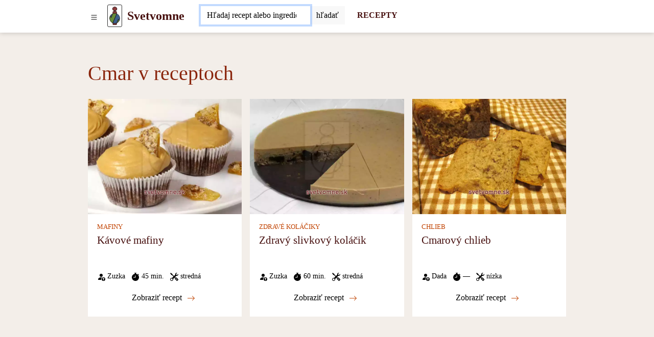

--- FILE ---
content_type: text/html; charset=UTF-8
request_url: https://www.svetvomne.sk/recepty/cmar-v-receptoch
body_size: 9151
content:
<!DOCTYPE html>
<html lang="sk">
<head>
	<!-- html5 head standard B --><meta charset="utf-8" /><title>Cmar v receptoch</title><meta name="description" content="" /><meta name="keywords" content="recepty" /><meta name="robots" content="index, follow" /><meta property="og:type" content="website" /><meta property="og:title" content="Cmar v receptoch" /><meta property="og:description" content="" /><meta property="og:url" content="https://www.svetvomne.sk/recepty/cmar-v-receptoch" /><meta property="og:site_name" content="svetvomne.sk" /><meta name="twitter:card" content="summary" /><meta name="twitter:description" content="" /><meta name="twitter:title" content="Cmar v receptoch" /><meta name="twitter:image" content="https://www.svetvomne.sk/" /><link rel="canonical" href="https://www.svetvomne.sk/recepty/cmar-v-receptoch" /><meta name="generator" content="" /><meta name="author" content="NetCorp" /><meta name="viewport" content="width=device-width, initial-scale=1" /><script>document.addEventListener("DOMContentLoaded",function(){if(window.console){console.log("print to console forbidden")}mC.URL_BASE="https://www.svetvomne.sk/";mC.MMDIR_PICTURES="mCMS9/includes/pictures/";mC.MMK_index="https://www.svetvomne.sk/index.php";mC.REQUEST_UserUK=""
	
					mC.js_active=!1;mC.markActiveLinks();mC.siteTemp="svm-2023";$.ajaxSetup({cache:!1})});</script><link rel="shortcut icon" href="https://www.svetvomne.sk/_site_templates/svm-2023/favicon.ico" /><link href="https://www.svetvomne.sk/_site_media/temp/www-svetvomne-sk_https/css-gen/svm-2023_visitor_93b7934acf87583d38a7674d52f3a033.css" rel="stylesheet" type="text/css" media="screen" /><!-- html5 head standard E --><!-- html5 head standard extended B -->
				<!-- Google tag (gtag.js) B -->
				<script async src="https://www.googletagmanager.com/gtag/js?id=G-8W5ZH57FJT"></script>
				<script>
					window.dataLayer = window.dataLayer || [];
					function gtag(){dataLayer.push(arguments);}
					gtag('js', new Date());
					
					gtag('config', 'G-8W5ZH57FJT');
				</script>
				<!-- Google tag (gtag.js) B -->
			<!-- html5 head standard extended E --><script async src="https://pagead2.googlesyndication.com/pagead/js/adsbygoogle.js"></script><script>(adsbygoogle = window.adsbygoogle || []).push({google_ad_client: "ca-pub-7553246366411434",enable_page_level_ads:true});</script></head>

<body>
		<div id="s0">
		<div class="container-lg p-0"><button id="pg-switch-slidenav" class="btn btn-lg d-print-none" title="menu"><img src="https://www.svetvomne.sk/mCMS9/includes/pictures/ico_bi/list.svg" alt="bi-list" class="ico ico-sm" width="16" height="16" /></button><a class="pg-logo" href="https://www.svetvomne.sk/"><img src="https://www.svetvomne.sk/_site_templates/svm-2023/img/logo_h35.png" alt="LOGO" width="21" height="35" class="d-none d-sm-inline" /><span class="ms-0 ms-sm-2 fw-bold fs-4">Svetvomne</span></a><div id="pg-search" class="d-inline-block pt-1 ps-2 ms-md-4 d-print-none"><span class="hidden" data-module-src="php?_system?pages?search-form??"></span><script>var runFunId2_8ef4ce013213f5c6026418d097f40c1f = function(){$("#swinput_1_61ac7ed7481410d6aaecd6707cb53a11").autocomplete({source: function(request, response){$.ajax({url:"https://www.svetvomne.sk/index.php?com=_system&mod=pages&task=search-form&cu=1&job=feed-ac&_langCode=sk",dataType:"jsonp",data:{q:request.term},success:function(data){response(data.length===1 && data[0].length === 0 ? [] : data);}});} , minLength: 2 , delay: 500 , select: function(event, ui) {$(this).val(ui.item.value);$(this).parents("form").submit();}}).focus(function(){$(this).autocomplete("search");});$("#swinput_1_61ac7ed7481410d6aaecd6707cb53a11").keydown(function(e){switch(e.keyCode){case 13:var form_id = $(this).parents("form").attr("id");$("#" + form_id).submit();break;default:}});};if(typeof jQuery != "undefined"){ $(function(){ runFunId2_8ef4ce013213f5c6026418d097f40c1f(); }); }else{ document.addEventListener("DOMContentLoaded", runFunId2_8ef4ce013213f5c6026418d097f40c1f); }</script><form id="_system_pages_search_form_noID_noWDID_0_5bfd4018d1f0799ec7bf34fb4402ae48_0dfc7d5603217d8a7b7cf7dd9adab8b8" action="https://www.svetvomne.sk/index.php" method="post"><fieldset><input type="hidden" name="com" value="_system" /><input type="hidden" name="mod" value="pages" /><input type="hidden" name="task" value="search-form" /><input type="hidden" name="id" value="" /><input type="hidden" name="cu" value="check" /><input type="hidden" name="_langCode" value="sk" /><div class="input-group border border-secondary border-1 rounded bg-white"> <input class="form-control border-0 mcms-sf-ist" id="swinput_1_61ac7ed7481410d6aaecd6707cb53a11" type="search" name="r_st" value="" placeholder="Hľadaj recept alebo ingredienciu, ..." maxlength="60" /> <button aria-label="Submit" onClick="this.form.submit();" class="btn btn-search bg-llgrey border-start border-1" /><span class="d-none d-sm-inline">hľadať</span><span class="d-inline d-sm-none"><img src="https://www.svetvomne.sk/mCMS9/includes/pictures/ico_bi/search.svg" alt="bi-search" class="ico ico-sm" width="16" height="16" /></span></button> </div></fieldset></form><script>var runFunId3_c0f3bc4ffd5ad26f5aaf386f9c79ea0a = function(){$("#_system_pages_search_form_noID_noWDID_0_5bfd4018d1f0799ec7bf34fb4402ae48_0dfc7d5603217d8a7b7cf7dd9adab8b8").submit(function(){var a = $("#swinput_1_61ac7ed7481410d6aaecd6707cb53a11").val();if(a === ""){$("#swinput_1_61ac7ed7481410d6aaecd6707cb53a11").focus();return false;}});};if(typeof jQuery != "undefined"){ $(function(){ runFunId3_c0f3bc4ffd5ad26f5aaf386f9c79ea0a(); }); }else{ document.addEventListener("DOMContentLoaded", runFunId3_c0f3bc4ffd5ad26f5aaf386f9c79ea0a); }</script><script>var runFunId4_c9e5ec6b19cbca5646ee0e09f6ff9677 = function(){$("#swinput_1_61ac7ed7481410d6aaecd6707cb53a11").focus()};if(typeof jQuery != "undefined"){ $(function(){ runFunId4_c9e5ec6b19cbca5646ee0e09f6ff9677(); }); }else{ document.addEventListener("DOMContentLoaded", runFunId4_c9e5ec6b19cbca5646ee0e09f6ff9677); }</script></div><a href="https://www.svetvomne.sk/recepty" title="RECEPTY" aria-label="Recepty" class="d-none d-md-inline ms-4 fw-bold fs-6 text-decoration-none d-print-none" target="_self">RECEPTY</a>        </div>
	</div>

    <div id="pg-blanket" class="blanket blanket-out d-print-none"></div>
    <div id="pg-slidenav" class="slidenav slidenav-out p-1 d-print-none"><div id="pg-slidenav-menu"><span class="hidden" data-module-src="php?strava?recepty?cat-list??"></span><script>var runFunId2_d57ed9c41d2c9370287733887f4390ad = function(){document.querySelectorAll("ul.menu-toogle").forEach(function(ul) {ul.classList.remove("menu-toogle"); ul.classList.add("menu-toogle-activated");ul.querySelectorAll("li > .toogrun").forEach(function(toogrun) {toogrun.addEventListener("click", function() {var thisText = this.textContent;if (thisText === "+") {ul.querySelectorAll("li > .toogrun").forEach(function(otherToogrun) {otherToogrun.textContent = "+";otherToogrun.parentNode.querySelector("a").classList.remove("text-semibold");});this.textContent = "-";this.parentNode.querySelector("a").classList.add("text-semibold");} else if (thisText === "-") {this.textContent = "+";this.parentNode.querySelector("a").classList.remove("text-semibold");}ul.querySelectorAll("li > ul").forEach(function(childUl) {if (!childUl.classList.contains("d-none")) {childUl.style.display = "none";childUl.classList.add("d-none");}});var iconParent = this.parentElement;var ulChild = iconParent.querySelector("ul");if (ulChild && ulChild.classList.contains("d-none")) {ulChild.style.display = "none";ulChild.classList.remove("d-none");// Simulate slideDown with CSS transitionulChild.style.display = "block";}});});});};document.addEventListener("DOMContentLoaded", runFunId2_d57ed9c41d2c9370287733887f4390ad);</script><script>var runFunId3_e172a8831fad536e821e433e174c6884 = function(){document.querySelectorAll(".switch-tab-hover").forEach(function(element) {element.classList.remove("switch-tab-hover");element.classList.add("switch-tab-hover-activated");element.addEventListener("mouseover", function() {var tabId = this.getAttribute("data-tab-id");// Hide siblings of the target tabvar targetTab = document.getElementById(tabId);if (targetTab) {Array.from(targetTab.parentNode.children).forEach(function(sibling) {sibling.classList.add("d-none");});targetTab.classList.remove("d-none");}// Remove active class from sibling tabs and add to the current tabArray.from(this.parentNode.children).forEach(function(sibling) {sibling.classList.remove("active");});this.classList.add("active");});});};document.addEventListener("DOMContentLoaded", runFunId3_e172a8831fad536e821e433e174c6884);</script><div><ul class="menu-toogle list-group"><li class="list-group-item"><a href="https://www.svetvomne.sk/recepty/chutovky" title="Chuťovky" aria-label="Chuťovky" target="_self">Chuťovky</a><span class="toogrun switch float-end">&#9660;</span><ul class="d-none"><li class="list-group-item"><a href="https://www.svetvomne.sk/recepty/slane-chutovky" title="Slané chuťovky" aria-label="Slané chuťovky" target="_self">Slané chuťovky</a></li><li class="list-group-item"><a href="https://www.svetvomne.sk/recepty/natierky" title="Nátierky" aria-label="Nátierky" target="_self">Nátierky</a></li><li class="list-group-item"><a href="https://www.svetvomne.sk/recepty/chlieb" title="Chlieb" aria-label="Chlieb" target="_self">Chlieb</a></li><li class="list-group-item"><a href="https://www.svetvomne.sk/recepty/slane-pecivo" title="Slané pečivo" aria-label="Slané pečivo" target="_self">Slané pečivo</a></li><li class="list-group-item"><a href="https://www.svetvomne.sk/recepty/slane-kolace" title="Slané koláče" aria-label="Slané koláče" target="_self">Slané koláče</a></li></ul></li><li class="list-group-item"><a href="https://www.svetvomne.sk/recepty/ranajky" title="Raňajky" aria-label="Raňajky" target="_self">Raňajky</a><span class="toogrun switch float-end">&#9660;</span><ul class="d-none"><li class="list-group-item"><a href="https://www.svetvomne.sk/recepty/vajickove-ranajky" title="Vajíčkové raňajky" aria-label="Vajíčkové raňajky" target="_self">Vajíčkové raňajky</a></li><li class="list-group-item"><a href="https://www.svetvomne.sk/recepty/sladke-ranajky" title="Sladké raňajky" aria-label="Sladké raňajky" target="_self">Sladké raňajky</a></li><li class="list-group-item"><a href="https://www.svetvomne.sk/recepty/racio-ranajky" title="Racio raňajky" aria-label="Racio raňajky" target="_self">Racio raňajky</a></li><li class="list-group-item"><a href="https://www.svetvomne.sk/recepty/ranajkove-kase" title="Raňajkové kaše" aria-label="Raňajkové kaše" target="_self">Raňajkové kaše</a></li></ul></li><li class="list-group-item"><a href="https://www.svetvomne.sk/recepty/polievky" title="Polievky" aria-label="Polievky" target="_self">Polievky</a><span class="toogrun switch float-end">&#9660;</span><ul class="d-none"><li class="list-group-item"><a href="https://www.svetvomne.sk/recepty/zeleninove-polievky" title="Zeleninové polievky" aria-label="Zeleninové polievky" target="_self">Zeleninové polievky</a></li><li class="list-group-item"><a href="https://www.svetvomne.sk/recepty/masove-polievky" title="Mäsové polievky" aria-label="Mäsové polievky" target="_self">Mäsové polievky</a></li><li class="list-group-item"><a href="https://www.svetvomne.sk/recepty/strukovinove-polievky" title="Strukovinové polievky" aria-label="Strukovinové polievky" target="_self">Strukovinové polievky</a></li><li class="list-group-item"><a href="https://www.svetvomne.sk/recepty/hubove-polievky" title="Hubové polievky" aria-label="Hubové polievky" target="_self">Hubové polievky</a></li><li class="list-group-item"><a href="https://www.svetvomne.sk/recepty/zavarky-do-polievok" title="Závarky do polievok" aria-label="Závarky do polievok" target="_self">Závarky do polievok</a></li></ul></li><li class="list-group-item"><a href="https://www.svetvomne.sk/recepty/hlavne-jedla" title="Hlavné jedlá" aria-label="Hlavné jedlá" target="_self">Hlavné jedlá</a><span class="toogrun switch float-end">&#9660;</span><ul class="d-none"><li class="list-group-item"><a href="https://www.svetvomne.sk/recepty/hlavne-jedla-z-masa" title="Hlavné jedlá z mäsa" aria-label="Hlavné jedlá z mäsa" target="_self">Hlavné jedlá z mäsa</a></li><li class="list-group-item"><a href="https://www.svetvomne.sk/recepty/bezmasite-hlavne-jedla" title="Bezmäsité hlavné jedlá" aria-label="Bezmäsité hlavné jedlá" target="_self">Bezmäsité hlavné jedlá</a></li><li class="list-group-item"><a href="https://www.svetvomne.sk/recepty/hlavne-jedla-z-ryb" title="Hlavné jedlá z rýb" aria-label="Hlavné jedlá z rýb" target="_self">Hlavné jedlá z rýb</a></li><li class="list-group-item"><a href="https://www.svetvomne.sk/recepty/cestoviny" title="Cestoviny" aria-label="Cestoviny" target="_self">Cestoviny</a></li><li class="list-group-item"><a href="https://www.svetvomne.sk/recepty/pizza" title="Pizza" aria-label="Pizza" target="_self">Pizza</a></li><li class="list-group-item"><a href="https://www.svetvomne.sk/recepty/privarky-a-omacky" title="Prívarky a omáčky" aria-label="Prívarky a omáčky" target="_self">Prívarky a omáčky</a></li><li class="list-group-item"><a href="https://www.svetvomne.sk/recepty/rizoto" title="Rizoto" aria-label="Rizoto" target="_self">Rizoto</a></li><li class="list-group-item"><a href="https://www.svetvomne.sk/recepty/sladke-jedla" title="Sladké jedlá" aria-label="Sladké jedlá" target="_self">Sladké jedlá</a></li></ul></li><li class="list-group-item"><a href="https://www.svetvomne.sk/recepty/prilohy" title="Prílohy" aria-label="Prílohy" target="_self">Prílohy</a><span class="toogrun switch float-end">&#9660;</span><ul class="d-none"><li class="list-group-item"><a href="https://www.svetvomne.sk/recepty/zemiakove-prilohy" title="Zemiakové prílohy" aria-label="Zemiakové prílohy" target="_self">Zemiakové prílohy</a></li><li class="list-group-item"><a href="https://www.svetvomne.sk/recepty/zeleninove-prilohy" title="Zeleninové prílohy" aria-label="Zeleninové prílohy" target="_self">Zeleninové prílohy</a></li><li class="list-group-item"><a href="https://www.svetvomne.sk/recepty/zemiakove-salaty" title="Zemiakové šaláty" aria-label="Zemiakové šaláty" target="_self">Zemiakové šaláty</a></li><li class="list-group-item"><a href="https://www.svetvomne.sk/recepty/knedle" title="Knedle" aria-label="Knedle" target="_self">Knedle</a></li><li class="list-group-item"><a href="https://www.svetvomne.sk/recepty/ryzove-prilohy" title="Ryžové prílohy" aria-label="Ryžové prílohy" target="_self">Ryžové prílohy</a></li></ul></li><li class="list-group-item"><a href="https://www.svetvomne.sk/recepty/salaty" title="Šaláty" aria-label="Šaláty" target="_self">Šaláty</a><span class="toogrun switch float-end">&#9660;</span><ul class="d-none"><li class="list-group-item"><a href="https://www.svetvomne.sk/recepty/zeleninove-salaty" title="Zeleninové šaláty" aria-label="Zeleninové šaláty" target="_self">Zeleninové šaláty</a></li><li class="list-group-item"><a href="https://www.svetvomne.sk/recepty/masove-salaty" title="Mäsové šaláty" aria-label="Mäsové šaláty" target="_self">Mäsové šaláty</a></li><li class="list-group-item"><a href="https://www.svetvomne.sk/recepty/ovocne-salaty" title="Ovocné šaláty" aria-label="Ovocné šaláty" target="_self">Ovocné šaláty</a></li><li class="list-group-item"><a href="https://www.svetvomne.sk/recepty/rybacie-salaty" title="Rybacie šaláty" aria-label="Rybacie šaláty" target="_self">Rybacie šaláty</a></li><li class="list-group-item"><a href="https://www.svetvomne.sk/recepty/zavaraniny" title="Zaváraniny" aria-label="Zaváraniny" target="_self">Zaváraniny</a></li></ul></li><li class="list-group-item"><a href="https://www.svetvomne.sk/recepty/dezerty" title="Dezerty" aria-label="Dezerty" target="_self">Dezerty</a><span class="toogrun switch float-end">&#9660;</span><ul class="d-none"><li class="list-group-item"><a href="https://www.svetvomne.sk/recepty/kolace" title="Koláče" aria-label="Koláče" target="_self">Koláče</a></li><li class="list-group-item"><a href="https://www.svetvomne.sk/recepty/zakusky" title="Zákusky" aria-label="Zákusky" target="_self">Zákusky</a></li><li class="list-group-item"><a href="https://www.svetvomne.sk/recepty/rolady" title="Rolády" aria-label="Rolády" target="_self">Rolády</a></li><li class="list-group-item"><a href="https://www.svetvomne.sk/recepty/mafiny" title="Mafiny" aria-label="Mafiny" target="_self">Mafiny</a></li><li class="list-group-item"><a href="https://www.svetvomne.sk/recepty/strudle" title="Štrúdle" aria-label="Štrúdle" target="_self">Štrúdle</a></li><li class="list-group-item"><a href="https://www.svetvomne.sk/recepty/palacinky" title="Palacinky" aria-label="Palacinky" target="_self">Palacinky</a></li><li class="list-group-item"><a href="https://www.svetvomne.sk/recepty/suche-pecivo" title="Suché pečivo" aria-label="Suché pečivo" target="_self">Suché pečivo</a></li><li class="list-group-item"><a href="https://www.svetvomne.sk/recepty/torty" title="Torty" aria-label="Torty" target="_self">Torty</a></li><li class="list-group-item"><a href="https://www.svetvomne.sk/recepty/kosicky" title="Košíčky" aria-label="Košíčky" target="_self">Košíčky</a></li><li class="list-group-item"><a href="https://www.svetvomne.sk/recepty/cukrovinky" title="Cukrovinky" aria-label="Cukrovinky" target="_self">Cukrovinky</a></li><li class="list-group-item"><a href="https://www.svetvomne.sk/recepty/zdrave-kolaciky" title="Zdravé koláčiky" aria-label="Zdravé koláčiky" target="_self">Zdravé koláčiky</a></li><li class="list-group-item"><a href="https://www.svetvomne.sk/recepty/nezaradene-sladke-recepty" title="Nezaradené sladké recepty" aria-label="Nezaradené sladké recepty" target="_self">Nezaradené sladké recepty</a></li><li class="list-group-item"><a href="https://www.svetvomne.sk/recepty/babovky" title="Bábovky" aria-label="Bábovky" target="_self">Bábovky</a></li><li class="list-group-item"><a href="https://www.svetvomne.sk/recepty/dezerty-v-pohari" title="Dezerty v pohári" aria-label="Dezerty v pohári" target="_self">Dezerty v pohári</a></li><li class="list-group-item"><a href="https://www.svetvomne.sk/recepty/mrazene-dezerty" title="Mrazené dezerty" aria-label="Mrazené dezerty" target="_self">Mrazené dezerty</a></li></ul></li><li class="list-group-item"><a href="https://www.svetvomne.sk/recepty/napoje" title="Nápoje" aria-label="Nápoje" target="_self">Nápoje</a><span class="toogrun switch float-end">&#9660;</span><ul class="d-none"><li class="list-group-item"><a href="https://www.svetvomne.sk/recepty/miesane-napoje-alkoholicke" title="Miešané nápoje alkoholické" aria-label="Miešané nápoje alkoholické" target="_self">Miešané nápoje alkoholické</a></li><li class="list-group-item"><a href="https://www.svetvomne.sk/recepty/likery" title="Likéry" aria-label="Likéry" target="_self">Likéry</a></li><li class="list-group-item"><a href="https://www.svetvomne.sk/recepty/mliecne-koktaily" title="Mliečne koktaily" aria-label="Mliečne koktaily" target="_self">Mliečne koktaily</a></li><li class="list-group-item"><a href="https://www.svetvomne.sk/recepty/smoothie" title="Smoothie" aria-label="Smoothie" target="_self">Smoothie</a></li><li class="list-group-item"><a href="https://www.svetvomne.sk/recepty/sirupy-a-caje" title="Sirupy a čaje" aria-label="Sirupy a čaje" target="_self">Sirupy a čaje</a></li></ul></li><li class="switch switch-tab-hover list-group-item" data-tab-id="str_rec_menu_rcpgrp_NATION"><p class="switch toogrun">Národné kuchyne<span class="float-end">&#9660;</span></p><ul class="d-none"><li class="list-group-item"><a href="https://www.svetvomne.sk/recepty/ceska-kuchyna" title="Česká&nbsp;kuchyňa" aria-label="Česká kuchyňa" target="_self">Česká&nbsp;kuchyňa</a></li><li class="list-group-item"><a href="https://www.svetvomne.sk/recepty/cinska-kuchyna" title="Čínska&nbsp;kuchyňa" aria-label="Čínska kuchyňa" target="_self">Čínska&nbsp;kuchyňa</a></li><li class="list-group-item"><a href="https://www.svetvomne.sk/recepty/francuzska-kuchyna" title="Francúzska&nbsp;kuchyňa" aria-label="Francúzska kuchyňa" target="_self">Francúzska&nbsp;kuchyňa</a></li><li class="list-group-item"><a href="https://www.svetvomne.sk/recepty/indicka-kuchyna" title="Indická&nbsp;kuchyňa" aria-label="Indická kuchyňa" target="_self">Indická&nbsp;kuchyňa</a></li><li class="list-group-item"><a href="https://www.svetvomne.sk/recepty/japonska-kuchyna" title="Japonská&nbsp;kuchyňa" aria-label="Japonská kuchyňa" target="_self">Japonská&nbsp;kuchyňa</a></li><li class="list-group-item"><a href="https://www.svetvomne.sk/recepty/korejska-kuchyna" title="Kórejská&nbsp;kuchyňa" aria-label="Kórejská kuchyňa" target="_self">Kórejská&nbsp;kuchyňa</a></li><li class="list-group-item"><a href="https://www.svetvomne.sk/recepty/madarska-kuchyna" title="Maďarská&nbsp;kuchyňa" aria-label="Maďarská kuchyňa" target="_self">Maďarská&nbsp;kuchyňa</a></li><li class="list-group-item"><a href="https://www.svetvomne.sk/recepty/mexicke-kuchyna" title="Mexické&nbsp;kuchyňa" aria-label="Mexické kuchyňa" target="_self">Mexické&nbsp;kuchyňa</a></li><li class="list-group-item"><a href="https://www.svetvomne.sk/recepty/polska-kuchyna" title="Poľská&nbsp;kuchyňa" aria-label="Poľská kuchyňa" target="_self">Poľská&nbsp;kuchyňa</a></li><li class="list-group-item"><a href="https://www.svetvomne.sk/recepty/slovenska-kuchyna" title="Slovenská&nbsp;kuchyňa" aria-label="Slovenská kuchyňa" target="_self">Slovenská&nbsp;kuchyňa</a></li><li class="list-group-item"><a href="https://www.svetvomne.sk/recepty/spanielska-kuchyna" title="Španielska&nbsp;kuchyňa" aria-label="Španielska kuchyňa" target="_self">Španielska&nbsp;kuchyňa</a></li><li class="list-group-item"><a href="https://www.svetvomne.sk/recepty/talianska-kuchyna" title="Talianska&nbsp;kuchyňa" aria-label="Talianska kuchyňa" target="_self">Talianska&nbsp;kuchyňa</a></li><li class="list-group-item"><a href="https://www.svetvomne.sk/recepty/thajska-kuchyna" title="Thajská&nbsp;kuchyňa" aria-label="Thajská kuchyňa" target="_self">Thajská&nbsp;kuchyňa</a></li><li class="list-group-item"><a href="https://www.svetvomne.sk/recepty/vietnamska-kuchyna" title="Vietnamská&nbsp;kuchyňa" aria-label="Vietnamská kuchyňa" target="_self">Vietnamská&nbsp;kuchyňa</a></li></ul></li><li class="switch switch-tab-hover list-group-item" data-tab-id="str_rec_menu_rcpgrps"><p class="switch toogrun">Viac<span class="float-end">&#9660;</span></p><ul class="d-none"><li class="list-group-item"><a href="https://www.svetvomne.sk/recepty/jedla-pre-deti" title="Jedlá&nbsp;pre&nbsp;deti" aria-label="Jedlá pre deti" target="_self">Jedlá&nbsp;pre&nbsp;deti</a></li><li class="list-group-item"><a href="https://www.svetvomne.sk/recepty/domaca-pekarnicka" title="Domáca&nbsp;pekárnička" aria-label="Domáca pekárnička" target="_self">Domáca&nbsp;pekárnička</a></li><li class="list-group-item"><a href="https://www.svetvomne.sk/recepty/parny-hrniec" title="Parný&nbsp;hrniec" aria-label="Parný hrniec" target="_self">Parný&nbsp;hrniec</a></li><li class="list-group-item"><a href="https://www.svetvomne.sk/recepty/tefal-actifry-2v1" title="Tefal&nbsp;ActiFry&nbsp;2v1" aria-label="Tefal ActiFry 2v1" target="_self">Tefal&nbsp;ActiFry&nbsp;2v1</a></li><li class="list-group-item"><a href="https://www.svetvomne.sk/recepty/nepecene" title="Nepečené" aria-label="Nepečené" target="_self">Nepečené</a></li><li class="list-group-item"><a href="https://www.svetvomne.sk/recepty/bezlepkove" title="Bezlepkové" aria-label="Bezlepkové" target="_self">Bezlepkové</a></li><li class="list-group-item"><a href="https://www.svetvomne.sk/recepty/bezlaktozove" title="Bezlaktózové" aria-label="Bezlaktózové" target="_self">Bezlaktózové</a></li><li class="list-group-item"><a href="https://www.svetvomne.sk/recepty/fasiangy" title="Fašiangy" aria-label="Fašiangy" target="_self">Fašiangy</a></li><li class="list-group-item"><a href="https://www.svetvomne.sk/recepty/halloween" title="Halloween" aria-label="Halloween" target="_self">Halloween</a></li><li class="list-group-item"><a href="https://www.svetvomne.sk/recepty/recepty-na-gril" title="Recepty&nbsp;na&nbsp;gril" aria-label="Recepty na gril" target="_self">Recepty&nbsp;na&nbsp;gril</a></li><li class="list-group-item"><a href="https://www.svetvomne.sk/recepty/silvestrovske" title="Silvestrovské" aria-label="Silvestrovské" target="_self">Silvestrovské</a></li><li class="list-group-item"><a href="https://www.svetvomne.sk/recepty/valentinske" title="Valentínske" aria-label="Valentínske" target="_self">Valentínske</a></li><li class="list-group-item"><a href="https://www.svetvomne.sk/recepty/velkonocne" title="Veľkonočné" aria-label="Veľkonočné" target="_self">Veľkonočné</a></li><li class="list-group-item"><a href="https://www.svetvomne.sk/recepty/vianocne-recepty" title="Vianočné&nbsp;recepty" aria-label="Vianočné recepty" target="_self">Vianočné&nbsp;recepty</a></li><li class="list-group-item"><a href="https://www.svetvomne.sk/recepty/surova-strava-raw-food" title="Surová&nbsp;strava&nbsp;-&nbsp;raw&nbsp;food" aria-label="Surová strava - raw food" target="_self">Surová&nbsp;strava&nbsp;-&nbsp;raw&nbsp;food</a></li><li class="list-group-item"><a href="https://www.svetvomne.sk/recepty/sezonne-recepty" title="Sezónne&nbsp;recepty" aria-label="Sezónne recepty" target="_self">Sezónne&nbsp;recepty</a></li><li class="list-group-item"><a href="https://www.svetvomne.sk/recepty/veganske-recepty" title="Vegánske&nbsp;recepty" aria-label="Vegánske recepty" target="_self">Vegánske&nbsp;recepty</a></li><li class="list-group-item"><a href="https://www.svetvomne.sk/recepty/vegetarianske-recepty" title="Vegetariánske&nbsp;recepty" aria-label="Vegetariánske recepty" target="_self">Vegetariánske&nbsp;recepty</a></li></ul></li></ul></div></div></div>

    <div id="breadcrumbs" class="container-lg mt-2"><span class="hidden" data-module-src="php?strava?recepty?breadcrumbs?640?m_task=list-by-ingredient"></span></div>

	
    <div id="main" class="container-lg"><span class="hidden" data-module-src="php?strava?recepty?list-by-ingredient?640?/recepty/cmar-v-receptoch"></span><h1>Cmar v receptoch</h1><div id="5_7f66858e580a5eea411ed60c3d906070"><span class="hidden" data-module-src="php?_system?component?promo-log??"></span></div><div class="sep"></div><div><span class="hidden" data-module-src="php?strava?recepty?list??"></span><div class="col-xs-12">&nbsp;</div><div class="row row-cols-1 row-cols-md-3 g-3"><div class="col str_rec_thumb str_rec_thumb_list"><a href="https://www.svetvomne.sk/recept/kavove-mafiny" aria-label="Kávové mafiny" target="_self"><img src="https://www.svetvomne.sk/_site_media/com_strava/mod_recepty/recipe/00002065/img_sk_4x3_webp/kavove-mafiny_00180.webp" srcset="https://www.svetvomne.sk/_site_media/com_strava/mod_recepty/recipe/00002065/img_sk_4x3_webp/kavove-mafiny_00180.webp 180w, https://www.svetvomne.sk/_site_media/com_strava/mod_recepty/recipe/00002065/img_sk_4x3_webp/kavove-mafiny_00360.webp 360w, https://www.svetvomne.sk/_site_media/com_strava/mod_recepty/recipe/00002065/img_sk_4x3_webp/kavove-mafiny_00680.webp 680w" sizes="100vw" width="1110" height="833" alt="Kávové mafiny" /></a><div><p><a href="https://www.svetvomne.sk/recepty/mafiny" title="MAFINY" aria-label="Mafiny" target="_self">MAFINY</a></p><p><a href="https://www.svetvomne.sk/recept/kavove-mafiny" title="Kávové mafiny" aria-label="Kávové mafiny" target="_self">Kávové mafiny</a></p><p><span><img src="https://www.svetvomne.sk/mCMS9/includes/pictures/ico_bi/person-fill-up.svg" alt="bi-person-fill-up" class="ico ico-sm" width="16" height="16" /> Zuzka</span> &nbsp; <span><img src="https://www.svetvomne.sk/mCMS9/includes/pictures/ico_bi/stopwatch-fill.svg" alt="bi-stopwatch-fill" class="ico ico-sm" width="16" height="16" /> 45 min.</span> &nbsp; <span><img src="https://www.svetvomne.sk/mCMS9/includes/pictures/ico_bi/tools.svg" alt="bi-tools" class="ico ico-sm" width="16" height="16" /> stredná</span></p><p class="pt-4 text-center"><a href="https://www.svetvomne.sk/recept/kavove-mafiny" title="Zobraziť recept " aria-label="Kávové mafiny" class="a-more border border-2 rounded-pill px-4 py-2 bg-light" target="_self">Zobraziť recept <img src="https://www.svetvomne.sk/mCMS9/includes/pictures/ico_bi/arrow-right.svg" alt="bi-arrow-right" class="ico ico-sm" width="16" height="16" /></a></p></div></div><div class="col str_rec_thumb str_rec_thumb_list"><a href="https://www.svetvomne.sk/recept/zdravy-slivkovy-kolacik" aria-label="Zdravý slivkový koláčik" target="_self"><img src="https://www.svetvomne.sk/_site_media/com_strava/mod_recepty/recipe/00001640/img_sk_4x3_webp/zdravy-slivkovy-kolacik_00180.webp" srcset="https://www.svetvomne.sk/_site_media/com_strava/mod_recepty/recipe/00001640/img_sk_4x3_webp/zdravy-slivkovy-kolacik_00180.webp 180w, https://www.svetvomne.sk/_site_media/com_strava/mod_recepty/recipe/00001640/img_sk_4x3_webp/zdravy-slivkovy-kolacik_00360.webp 360w, https://www.svetvomne.sk/_site_media/com_strava/mod_recepty/recipe/00001640/img_sk_4x3_webp/zdravy-slivkovy-kolacik_00680.webp 680w" sizes="100vw" width="1110" height="833" alt="Zdravý slivkový koláčik" /></a><div><p><a href="https://www.svetvomne.sk/recepty/zdrave-kolaciky" title="ZDRAVÉ KOLÁČIKY" aria-label="Zdravé koláčiky" target="_self">ZDRAVÉ KOLÁČIKY</a></p><p><a href="https://www.svetvomne.sk/recept/zdravy-slivkovy-kolacik" title="Zdravý slivkový koláčik" aria-label="Zdravý slivkový koláčik" target="_self">Zdravý slivkový koláčik</a></p><p><span><img src="https://www.svetvomne.sk/mCMS9/includes/pictures/ico_bi/person-fill-up.svg" alt="bi-person-fill-up" class="ico ico-sm" width="16" height="16" /> Zuzka</span> &nbsp; <span><img src="https://www.svetvomne.sk/mCMS9/includes/pictures/ico_bi/stopwatch-fill.svg" alt="bi-stopwatch-fill" class="ico ico-sm" width="16" height="16" /> 60 min.</span> &nbsp; <span><img src="https://www.svetvomne.sk/mCMS9/includes/pictures/ico_bi/tools.svg" alt="bi-tools" class="ico ico-sm" width="16" height="16" /> stredná</span></p><p class="pt-4 text-center"><a href="https://www.svetvomne.sk/recept/zdravy-slivkovy-kolacik" title="Zobraziť recept " aria-label="Zdravý slivkový koláčik" class="a-more border border-2 rounded-pill px-4 py-2 bg-light" target="_self">Zobraziť recept <img src="https://www.svetvomne.sk/mCMS9/includes/pictures/ico_bi/arrow-right.svg" alt="bi-arrow-right" class="ico ico-sm" width="16" height="16" /></a></p></div></div><div class="col str_rec_thumb str_rec_thumb_list"><a href="https://www.svetvomne.sk/recept/cmarovy-chlieb" aria-label="Cmarový chlieb" target="_self"><img src="https://www.svetvomne.sk/_site_media/com_strava/mod_recepty/recipe/00000804/img_sk_4x3_webp/cmarovy-chlieb_00180.webp" srcset="https://www.svetvomne.sk/_site_media/com_strava/mod_recepty/recipe/00000804/img_sk_4x3_webp/cmarovy-chlieb_00180.webp 180w, https://www.svetvomne.sk/_site_media/com_strava/mod_recepty/recipe/00000804/img_sk_4x3_webp/cmarovy-chlieb_00360.webp 360w, https://www.svetvomne.sk/_site_media/com_strava/mod_recepty/recipe/00000804/img_sk_4x3_webp/cmarovy-chlieb_00680.webp 680w" sizes="100vw" width="1110" height="833" alt="Cmarový chlieb" /></a><div><p><a href="https://www.svetvomne.sk/recepty/chlieb" title="CHLIEB" aria-label="Chlieb" target="_self">CHLIEB</a></p><p><a href="https://www.svetvomne.sk/recept/cmarovy-chlieb" title="Cmarový chlieb" aria-label="Cmarový chlieb" target="_self">Cmarový chlieb</a></p><p><span><img src="https://www.svetvomne.sk/mCMS9/includes/pictures/ico_bi/person-fill-up.svg" alt="bi-person-fill-up" class="ico ico-sm" width="16" height="16" /> Dada</span> &nbsp; <span><img src="https://www.svetvomne.sk/mCMS9/includes/pictures/ico_bi/stopwatch-fill.svg" alt="bi-stopwatch-fill" class="ico ico-sm" width="16" height="16" /> &mdash;</span> &nbsp; <span><img src="https://www.svetvomne.sk/mCMS9/includes/pictures/ico_bi/tools.svg" alt="bi-tools" class="ico ico-sm" width="16" height="16" /> nízka</span></p><p class="pt-4 text-center"><a href="https://www.svetvomne.sk/recept/cmarovy-chlieb" title="Zobraziť recept " aria-label="Cmarový chlieb" class="a-more border border-2 rounded-pill px-4 py-2 bg-light" target="_self">Zobraziť recept <img src="https://www.svetvomne.sk/mCMS9/includes/pictures/ico_bi/arrow-right.svg" alt="bi-arrow-right" class="ico ico-sm" width="16" height="16" /></a></p></div></div></div><div class="col-xs-12"><small>&nbsp;</small></div><div class="col-xs-12">&nbsp;</div></div></div>


	<div id="s6" class="bg-llbrick d-print-none">
		<div id="c6" class="container-lg pt-4 pb-4"><span class="hidden" data-module-src="php?strava?recepty?popular??"></span><h2>Najpopulárnejšie recepty</h2><div class="row row-cols-2 row-cols-md-4 g-2"><div class="col str_rec_thumb"><a href="https://www.svetvomne.sk/recept/cibulove-varene-zemiaky" aria-label="Cibuľové varené zemiaky " target="_self"><img src="https://www.svetvomne.sk/_site_media/com_strava/mod_recepty/recipe/00000215/img_sk_4x3_webp/cibulove-varene-zemiaky_00180.webp" srcset="https://www.svetvomne.sk/_site_media/com_strava/mod_recepty/recipe/00000215/img_sk_4x3_webp/cibulove-varene-zemiaky_00180.webp 180w, https://www.svetvomne.sk/_site_media/com_strava/mod_recepty/recipe/00000215/img_sk_4x3_webp/cibulove-varene-zemiaky_00360.webp 360w, https://www.svetvomne.sk/_site_media/com_strava/mod_recepty/recipe/00000215/img_sk_4x3_webp/cibulove-varene-zemiaky_00680.webp 680w" sizes="100vw" width="1110" height="833" alt="Cibuľové varené zemiaky " loading="lazy" /></a><div><p><a href="https://www.svetvomne.sk/recepty/zemiakove-prilohy" title="ZEMIAKOVÉ PRÍLOHY" aria-label="Zemiakové prílohy" target="_self">ZEMIAKOVÉ PRÍLOHY</a></p><p><a href="https://www.svetvomne.sk/recept/cibulove-varene-zemiaky" title="Cibuľové varené zemiaky" aria-label="Cibuľové varené zemiaky " target="_self">Cibuľové varené zemiaky</a></p></div></div><div class="col str_rec_thumb"><a href="https://www.svetvomne.sk/recept/tvarohovo-smotanovy-dezert" aria-label="Tvarohovo smotanový dezert" target="_self"><img src="https://www.svetvomne.sk/_site_media/com_strava/mod_recepty/recipe/00000633/img_sk_4x3_webp/tvarohovo-smotanovy-dezert_00180.webp" srcset="https://www.svetvomne.sk/_site_media/com_strava/mod_recepty/recipe/00000633/img_sk_4x3_webp/tvarohovo-smotanovy-dezert_00180.webp 180w, https://www.svetvomne.sk/_site_media/com_strava/mod_recepty/recipe/00000633/img_sk_4x3_webp/tvarohovo-smotanovy-dezert_00360.webp 360w, https://www.svetvomne.sk/_site_media/com_strava/mod_recepty/recipe/00000633/img_sk_4x3_webp/tvarohovo-smotanovy-dezert_00680.webp 680w" sizes="100vw" width="1110" height="833" alt="Tvarohovo smotanový dezert" loading="lazy" /></a><div><p><a href="https://www.svetvomne.sk/recepty/zakusky" title="ZÁKUSKY" aria-label="Zákusky" target="_self">ZÁKUSKY</a></p><p><a href="https://www.svetvomne.sk/recept/tvarohovo-smotanovy-dezert" title="Tvarohovo smotanový dezert" aria-label="Tvarohovo smotanový dezert" target="_self">Tvarohovo smotanový dezert</a></p></div></div><div class="col str_rec_thumb"><a href="https://www.svetvomne.sk/recept/vianocne-cokoladove-torticky" aria-label="Vianočné čokoládové tortičky" target="_self"><img src="https://www.svetvomne.sk/_site_media/com_strava/mod_recepty/recipe/00000541/img_sk_4x3_webp/vianocne-cokoladove-torticky_00180.webp" srcset="https://www.svetvomne.sk/_site_media/com_strava/mod_recepty/recipe/00000541/img_sk_4x3_webp/vianocne-cokoladove-torticky_00180.webp 180w, https://www.svetvomne.sk/_site_media/com_strava/mod_recepty/recipe/00000541/img_sk_4x3_webp/vianocne-cokoladove-torticky_00360.webp 360w, https://www.svetvomne.sk/_site_media/com_strava/mod_recepty/recipe/00000541/img_sk_4x3_webp/vianocne-cokoladove-torticky_00680.webp 680w" sizes="100vw" width="1110" height="833" alt="Vianočné čokoládové tortičky" loading="lazy" /></a><div><p><a href="https://www.svetvomne.sk/recepty/suche-pecivo" title="SUCHÉ PEČIVO" aria-label="Suché pečivo" target="_self">SUCHÉ PEČIVO</a></p><p><a href="https://www.svetvomne.sk/recept/vianocne-cokoladove-torticky" title="Vianočné čokoládové tortičky" aria-label="Vianočné čokoládové tortičky" target="_self">Vianočné čokoládové tortičky</a></p></div></div><div class="col str_rec_thumb"><a href="https://www.svetvomne.sk/recept/actifry-grilovany-losos-so-zeleninou" aria-label="ActiFry grilovaný losos so zeleninou" target="_self"><img src="https://www.svetvomne.sk/_site_media/com_strava/mod_recepty/recipe/00000715/img_sk_4x3_webp/actifry-grilovany-losos-so-zeleninou_00180.webp" srcset="https://www.svetvomne.sk/_site_media/com_strava/mod_recepty/recipe/00000715/img_sk_4x3_webp/actifry-grilovany-losos-so-zeleninou_00180.webp 180w, https://www.svetvomne.sk/_site_media/com_strava/mod_recepty/recipe/00000715/img_sk_4x3_webp/actifry-grilovany-losos-so-zeleninou_00360.webp 360w, https://www.svetvomne.sk/_site_media/com_strava/mod_recepty/recipe/00000715/img_sk_4x3_webp/actifry-grilovany-losos-so-zeleninou_00680.webp 680w" sizes="100vw" width="1110" height="833" alt="ActiFry grilovaný losos so zeleninou" loading="lazy" /></a><div><p><a href="https://www.svetvomne.sk/recepty/hlavne-jedla-z-ryb" title="HLAVNÉ JEDLÁ Z&nbsp;RÝB" aria-label="Hlavné jedlá z rýb" target="_self">HLAVNÉ JEDLÁ Z&nbsp;RÝB</a></p><p><a href="https://www.svetvomne.sk/recept/actifry-grilovany-losos-so-zeleninou" title="ActiFry grilovaný losos so&nbsp;zeleninou" aria-label="ActiFry grilovaný losos so zeleninou" target="_self">ActiFry grilovaný losos so&nbsp;zeleninou</a></p></div></div><div class="col str_rec_thumb"><a href="https://www.svetvomne.sk/recept/vianocne-mafiny" aria-label="Vianočné mafiny" target="_self"><img src="https://www.svetvomne.sk/_site_media/com_strava/mod_recepty/recipe/00001083/img_sk_4x3_webp/vianocne-mafiny_00180.webp" srcset="https://www.svetvomne.sk/_site_media/com_strava/mod_recepty/recipe/00001083/img_sk_4x3_webp/vianocne-mafiny_00180.webp 180w, https://www.svetvomne.sk/_site_media/com_strava/mod_recepty/recipe/00001083/img_sk_4x3_webp/vianocne-mafiny_00360.webp 360w, https://www.svetvomne.sk/_site_media/com_strava/mod_recepty/recipe/00001083/img_sk_4x3_webp/vianocne-mafiny_00680.webp 680w" sizes="100vw" width="1110" height="833" alt="Vianočné mafiny" loading="lazy" /></a><div><p><a href="https://www.svetvomne.sk/recepty/mafiny" title="MAFINY" aria-label="Mafiny" target="_self">MAFINY</a></p><p><a href="https://www.svetvomne.sk/recept/vianocne-mafiny" title="Vianočné mafiny" aria-label="Vianočné mafiny" target="_self">Vianočné mafiny</a></p></div></div><div class="col str_rec_thumb"><a href="https://www.svetvomne.sk/recept/plnene-kosicky-s-visnami" aria-label="Plnené košíčky s višňami" target="_self"><img src="https://www.svetvomne.sk/_site_media/com_strava/mod_recepty/recipe/00000211/img_sk_4x3_webp/plnene-kosicky-s-visnami_00180.webp" srcset="https://www.svetvomne.sk/_site_media/com_strava/mod_recepty/recipe/00000211/img_sk_4x3_webp/plnene-kosicky-s-visnami_00180.webp 180w, https://www.svetvomne.sk/_site_media/com_strava/mod_recepty/recipe/00000211/img_sk_4x3_webp/plnene-kosicky-s-visnami_00360.webp 360w, https://www.svetvomne.sk/_site_media/com_strava/mod_recepty/recipe/00000211/img_sk_4x3_webp/plnene-kosicky-s-visnami_00680.webp 680w" sizes="100vw" width="1110" height="833" alt="Plnené košíčky s višňami" loading="lazy" /></a><div><p><a href="https://www.svetvomne.sk/recepty/kosicky" title="KOŠÍČKY" aria-label="Košíčky" target="_self">KOŠÍČKY</a></p><p><a href="https://www.svetvomne.sk/recept/plnene-kosicky-s-visnami" title="Plnené košíčky s&nbsp;višňami" aria-label="Plnené košíčky s višňami" target="_self">Plnené košíčky s&nbsp;višňami</a></p></div></div><div class="col str_rec_thumb"><a href="https://www.svetvomne.sk/recept/vianocne-medovniky" aria-label="Vianočné medovníky" target="_self"><img src="https://www.svetvomne.sk/_site_media/com_strava/mod_recepty/recipe/00000543/img_sk_4x3_webp/vianocne-medovniky_00180.webp" srcset="https://www.svetvomne.sk/_site_media/com_strava/mod_recepty/recipe/00000543/img_sk_4x3_webp/vianocne-medovniky_00180.webp 180w, https://www.svetvomne.sk/_site_media/com_strava/mod_recepty/recipe/00000543/img_sk_4x3_webp/vianocne-medovniky_00360.webp 360w, https://www.svetvomne.sk/_site_media/com_strava/mod_recepty/recipe/00000543/img_sk_4x3_webp/vianocne-medovniky_00680.webp 680w" sizes="100vw" width="1110" height="833" alt="Vianočné medovníky" loading="lazy" /></a><div><p><a href="https://www.svetvomne.sk/recepty/suche-pecivo" title="SUCHÉ PEČIVO" aria-label="Suché pečivo" target="_self">SUCHÉ PEČIVO</a></p><p><a href="https://www.svetvomne.sk/recept/vianocne-medovniky" title="Vianočné medovníky" aria-label="Vianočné medovníky" target="_self">Vianočné medovníky</a></p></div></div><div class="col str_rec_thumb"><a href="https://www.svetvomne.sk/recept/kokosove-polomacane-cukrovinky" aria-label="Kokosové polomáčané cukrovinky" target="_self"><img src="https://www.svetvomne.sk/_site_media/com_strava/mod_recepty/recipe/00001824/img_sk_4x3_webp/kokosove-polomacane-cukrovinky_00180.webp" srcset="https://www.svetvomne.sk/_site_media/com_strava/mod_recepty/recipe/00001824/img_sk_4x3_webp/kokosove-polomacane-cukrovinky_00180.webp 180w, https://www.svetvomne.sk/_site_media/com_strava/mod_recepty/recipe/00001824/img_sk_4x3_webp/kokosove-polomacane-cukrovinky_00360.webp 360w, https://www.svetvomne.sk/_site_media/com_strava/mod_recepty/recipe/00001824/img_sk_4x3_webp/kokosove-polomacane-cukrovinky_00680.webp 680w" sizes="100vw" width="1110" height="833" alt="Kokosové polomáčané cukrovinky" loading="lazy" /></a><div><p><a href="https://www.svetvomne.sk/recepty/cukrovinky" title="CUKROVINKY" aria-label="Cukrovinky" target="_self">CUKROVINKY</a></p><p><a href="https://www.svetvomne.sk/recept/kokosove-polomacane-cukrovinky" title="Kokosové polomáčané cukrovinky" aria-label="Kokosové polomáčané cukrovinky" target="_self">Kokosové polomáčané cukrovinky</a></p></div></div><div class="col str_rec_thumb"><a href="https://www.svetvomne.sk/recept/plnene-kokosove-vajicka" aria-label="Plnené kokosové vajíčka" target="_self"><img src="https://www.svetvomne.sk/_site_media/com_strava/mod_recepty/recipe/00001400/img_sk_4x3_webp/plnene-kokosove-vajicka_00180.webp" srcset="https://www.svetvomne.sk/_site_media/com_strava/mod_recepty/recipe/00001400/img_sk_4x3_webp/plnene-kokosove-vajicka_00180.webp 180w, https://www.svetvomne.sk/_site_media/com_strava/mod_recepty/recipe/00001400/img_sk_4x3_webp/plnene-kokosove-vajicka_00360.webp 360w, https://www.svetvomne.sk/_site_media/com_strava/mod_recepty/recipe/00001400/img_sk_4x3_webp/plnene-kokosove-vajicka_00680.webp 680w" sizes="100vw" width="1110" height="833" alt="Plnené kokosové vajíčka" loading="lazy" /></a><div><p><a href="https://www.svetvomne.sk/recepty/cukrovinky" title="CUKROVINKY" aria-label="Cukrovinky" target="_self">CUKROVINKY</a></p><p><a href="https://www.svetvomne.sk/recept/plnene-kokosove-vajicka" title="Plnené kokosové vajíčka" aria-label="Plnené kokosové vajíčka" target="_self">Plnené kokosové vajíčka</a></p></div></div><div class="col str_rec_thumb"><a href="https://www.svetvomne.sk/recept/zeleninove-kari" aria-label="Zeleninové karí" target="_self"><img src="https://www.svetvomne.sk/_site_media/com_strava/mod_recepty/recipe/00001709/img_sk_4x3_webp/zeleninove-kari_00180.webp" srcset="https://www.svetvomne.sk/_site_media/com_strava/mod_recepty/recipe/00001709/img_sk_4x3_webp/zeleninove-kari_00180.webp 180w, https://www.svetvomne.sk/_site_media/com_strava/mod_recepty/recipe/00001709/img_sk_4x3_webp/zeleninove-kari_00360.webp 360w, https://www.svetvomne.sk/_site_media/com_strava/mod_recepty/recipe/00001709/img_sk_4x3_webp/zeleninove-kari_00680.webp 680w" sizes="100vw" width="1110" height="833" alt="Zeleninové karí" loading="lazy" /></a><div><p><a href="https://www.svetvomne.sk/recepty/bezmasite-hlavne-jedla" title="BEZMÄSITÉ HLAVNÉ JEDLÁ" aria-label="Bezmäsité hlavné jedlá" target="_self">BEZMÄSITÉ HLAVNÉ JEDLÁ</a></p><p><a href="https://www.svetvomne.sk/recept/zeleninove-kari" title="Zeleninové karí" aria-label="Zeleninové karí" target="_self">Zeleninové karí</a></p></div></div><div class="col str_rec_thumb"><a href="https://www.svetvomne.sk/recept/plnene-sampinony-v-zupane" aria-label="Plnené šampiňóny v župane" target="_self"><img src="https://www.svetvomne.sk/_site_media/com_strava/mod_recepty/recipe/00000214/img_sk_4x3_webp/plnene-sampinony-v-zupane_00180.webp" srcset="https://www.svetvomne.sk/_site_media/com_strava/mod_recepty/recipe/00000214/img_sk_4x3_webp/plnene-sampinony-v-zupane_00180.webp 180w, https://www.svetvomne.sk/_site_media/com_strava/mod_recepty/recipe/00000214/img_sk_4x3_webp/plnene-sampinony-v-zupane_00360.webp 360w, https://www.svetvomne.sk/_site_media/com_strava/mod_recepty/recipe/00000214/img_sk_4x3_webp/plnene-sampinony-v-zupane_00680.webp 680w" sizes="100vw" width="1110" height="833" alt="Plnené šampiňóny v župane" loading="lazy" /></a><div><p><a href="https://www.svetvomne.sk/recepty/bezmasite-hlavne-jedla" title="BEZMÄSITÉ HLAVNÉ JEDLÁ" aria-label="Bezmäsité hlavné jedlá" target="_self">BEZMÄSITÉ HLAVNÉ JEDLÁ</a></p><p><a href="https://www.svetvomne.sk/recept/plnene-sampinony-v-zupane" title="Plnené šampiňóny v&nbsp;župane" aria-label="Plnené šampiňóny v župane" target="_self">Plnené šampiňóny v&nbsp;župane</a></p></div></div><div class="col str_rec_thumb"><a href="https://www.svetvomne.sk/recept/grilovane-kuracie-medajloniky-s-feniklom" aria-label="Grilované kuracie medajlóniky s feniklom" target="_self"><img src="https://www.svetvomne.sk/_site_media/com_strava/mod_recepty/recipe/00000393/img_sk_4x3_webp/grilovane-kuracie-medajloniky-s-feniklom_00180.webp" srcset="https://www.svetvomne.sk/_site_media/com_strava/mod_recepty/recipe/00000393/img_sk_4x3_webp/grilovane-kuracie-medajloniky-s-feniklom_00180.webp 180w, https://www.svetvomne.sk/_site_media/com_strava/mod_recepty/recipe/00000393/img_sk_4x3_webp/grilovane-kuracie-medajloniky-s-feniklom_00360.webp 360w, https://www.svetvomne.sk/_site_media/com_strava/mod_recepty/recipe/00000393/img_sk_4x3_webp/grilovane-kuracie-medajloniky-s-feniklom_00680.webp 680w" sizes="100vw" width="1110" height="833" alt="Grilované kuracie medajlóniky s feniklom" loading="lazy" /></a><div><p><a href="https://www.svetvomne.sk/recepty/kuracie-maso" title="KURACIE MÄSO" aria-label="Kuracie mäso" target="_self">KURACIE MÄSO</a></p><p><a href="https://www.svetvomne.sk/recept/grilovane-kuracie-medajloniky-s-feniklom" title="Grilované kuracie medajlóniky s&nbsp;feniklom" aria-label="Grilované kuracie medajlóniky s feniklom" target="_self">Grilované kuracie medajlóniky s&nbsp;feniklom</a></p></div></div></div>		</div>
	</div>

    <div id="s-blog_outer" class="d-print-none m-0 pt-4 pb-2 border-top border-warning border-2"><div id="s-blog" class="container-lg"><span class="hidden" data-module-src="php?content?db?show-teaser-row?4066?"></span><header><a href="https://www.svetvomne.sk/clanok/4066/Clanky" title="Články" aria-label="Články" class="a-name" target="_self">Články</a></header><div class="row"><div class="col-12 col-sm-6 col-lg-3 mt-4 mt-lg-0"><a href="https://www.svetvomne.sk/8-pilierov-talianskej-kuchyne" aria-label="8 pilierov talianskej kuchyne" target="_self"><img src="https://www.svetvomne.sk/_site_media/com_content/mod_db/template_srcset/003922/obed-v-taliansku_00180.webp" srcset="https://www.svetvomne.sk/_site_media/com_content/mod_db/template_srcset/003922/obed-v-taliansku_00180.webp 180w, https://www.svetvomne.sk/_site_media/com_content/mod_db/template_srcset/003922/obed-v-taliansku_00228.webp 228w" alt="" width="228" height="171" loading="lazy" /></a><p><small>18.09.2024</small></p><p class="fw-bold text-decoration-none"><a href="https://www.svetvomne.sk/8-pilierov-talianskej-kuchyne" title="8 pilierov talianskej kuchyne" aria-label="8 pilierov talianskej kuchyne" class="a-name" target="_self">8 pilierov talianskej kuchyne</a></p></div></div><div class="mt-2"><a href="https://www.svetvomne.sk/clanok/4066/Clanky" title="Viac" aria-label="Viac" class="a-more float-end" target="_self">Viac <span>&#10097;</span></a></div><div class="sep"></div></div></div>
	<div id="s5" class="bg-lgrey d-print-none">
		<div id="c5" class="container-lg pt-4 pb-4"><div><span class="hidden" data-module-src="php?content?dynamic?search??"></span><header><h2>Obľúbené vyhľadávania</h2></header><ul class="cody_search"><li><a href="https://www.svetvomne.sk/?q=ban%C3%A1novo-pudingov%C3%BD+kol%C3%A1%C4%8D" class="A">banánovo-pudingový koláč</a></li><li><a href="https://www.svetvomne.sk/?q=brav%C4%8Dov%C3%A9+koleno" class="C">bravčové koleno</a></li><li><a href="https://www.svetvomne.sk/?q=bryndzov%C3%A9+halu%C5%A1ky" class="C">bryndzové halušky</a></li><li><a href="https://www.svetvomne.sk/?q=bryndzov%C3%A9+slan%C3%A9+pe%C4%8Divo" class="B">bryndzové slané pečivo</a></li><li><a href="https://www.svetvomne.sk/bublanina" title="bublanina" aria-label="bublanina" class="B" target="_self">bublanina</a></li><li><a href="https://www.svetvomne.sk/buchty" title="buchty" aria-label="buchty" class="C" target="_self">buchty</a></li><li><a href="https://www.svetvomne.sk/?q=cookies" class="B">cookies</a></li><li><a href="https://www.svetvomne.sk/?q=cviklov" class="A">cviklov</a></li><li><a href="https://www.svetvomne.sk/?q=dezerty" class="C">dezerty</a></li><li><a href="https://www.svetvomne.sk/?q=dhal" class="B">dhal</a></li><li><a href="https://www.svetvomne.sk/?q=dieta" class="C">dieta</a></li><li><a href="https://www.svetvomne.sk/?q=dusen%C3%A1+%C4%8Derven%C3%A1+kapusta" class="C">dusená červená kapusta</a></li><li><a href="https://www.svetvomne.sk/fazulova-polievka" title="fazuľová polievka" aria-label="fazuľová polievka" class="A" target="_self">fazuľová polievka</a></li><li><a href="https://www.svetvomne.sk/?q=franc%C3%BAzsky+jablkov%C3%BD+kol%C3%A1%C4%8D" class="C">francúzsky jablkový koláč</a></li><li><a href="https://www.svetvomne.sk/?q=gulicky" class="B">gulicky</a></li><li><a href="https://www.svetvomne.sk/?q=gul%C3%A1%C5%A1" class="B">guláš</a></li><li><a href="https://www.svetvomne.sk/?q=halu%C5%A1ky+strapa%C4%8Dky" class="C">halušky strapačky</a></li><li><a href="https://www.svetvomne.sk/?q=hov%C3%A4dzia+ro%C5%A1tenka" class="A">hovädzia roštenka</a></li><li><a href="https://www.svetvomne.sk/?q=hrachov%C3%BD" class="B">hrachový</a></li><li><a href="https://www.svetvomne.sk/?q=kapustnica" class="C">kapustnica</a></li><li><a href="https://www.svetvomne.sk/?q=kel+ru%C5%BEi%C4%8Dkov%C3%BD" class="C">kel ružičkový</a></li><li><a href="https://www.svetvomne.sk/?q=knedle" class="C">knedle</a></li><li><a href="https://www.svetvomne.sk/?q=kokosov%C3%A9+gu%C4%BEky" class="C">kokosové guľky</a></li><li><a href="https://www.svetvomne.sk/?q=korpus" class="C">korpus</a></li><li><a href="https://www.svetvomne.sk/?q=krehk%C3%BD+tvarohov%C3%BD+kol%C3%A1%C4%8D" class="B">krehký tvarohový koláč</a></li><li><a href="https://www.svetvomne.sk/?q=kr%C3%A1lik" class="B">králik</a></li><li><a href="https://www.svetvomne.sk/?q=kr%C3%A9mov%C3%A9+rezy+s+mascarpone" class="B">krémové rezy s mascarpone</a></li><li><a href="https://www.svetvomne.sk/?q=kuracie" class="C">kuracie</a></li><li><a href="https://www.svetvomne.sk/?q=kvet+bazy" class="B">kvet bazy</a></li><li><a href="https://www.svetvomne.sk/langose" title="langoše" aria-label="langoše" class="B" target="_self">langoše</a></li><li><a href="https://www.svetvomne.sk/?q=male+kolace" class="C">male kolace</a></li><li><a href="https://www.svetvomne.sk/?q=mandle" class="C">mandle</a></li><li><a href="https://www.svetvomne.sk/?q=medovn%C3%ADky" class="C">medovníky</a></li><li><a href="https://www.svetvomne.sk/?q=mor%C4%8Dacie" class="C">morčacie</a></li><li><a href="https://www.svetvomne.sk/?q=muffiny" class="C">muffiny</a></li><li><a href="https://www.svetvomne.sk/?q=osie" class="C">osie</a></li><li><a href="https://www.svetvomne.sk/osviezujuci-kolac" title="osviežujúci koláč" aria-label="osviežujúci koláč" class="B" target="_self">osviežujúci koláč</a></li><li><a href="https://www.svetvomne.sk/?q=patiz" class="C">patiz</a></li><li><a href="https://www.svetvomne.sk/?q=pecene+kura" class="B">pecene kura</a></li><li><a href="https://www.svetvomne.sk/?q=prilohy+k+masu" class="C">prilohy k masu</a></li><li><a href="https://www.svetvomne.sk/?q=pr%C3%ADvarky" class="C">prívarky</a></li><li><a href="https://www.svetvomne.sk/?q=salat+z+cestovin" class="C">salat z cestovin</a></li><li><a href="https://www.svetvomne.sk/?q=slane+chutovky" class="C">slane chutovky</a></li><li><a href="https://www.svetvomne.sk/vianocne-pernicky" title="vianočné perníčky" aria-label="vianočné perníčky" class="C" target="_self">vianočné perníčky</a></li><li><a href="https://www.svetvomne.sk/?q=zeleninove+pr%C3%ADlohy" class="C">zeleninove prílohy</a></li><li><a href="https://www.svetvomne.sk/?q=zeleninovy+kola%C4%8D" class="C">zeleninovy kolač</a></li><li><a href="https://www.svetvomne.sk/zemiakovy-salat" title="zemiakový šalát" aria-label="zemiakový šalát" class="A" target="_self">zemiakový šalát</a></li><li><a href="https://www.svetvomne.sk/?q=%C5%A1al%C3%A1ty" class="C">šaláty</a></li><li><a href="https://www.svetvomne.sk/sisky" title="šišky" aria-label="šišky" class="A" target="_self">šišky</a></li><li><a href="https://www.svetvomne.sk/?q=%C5%A1o%C5%A1ovi" class="C">šošovi</a></li></ul><p class="sep"></p></div></div>
	</div>

	<div id="s9" class="bg-brick text-white">
		<div id="c9" class="container-lg"><span class="hidden" data-module-src="php?_system?footer???"></span><p>&copy; 2011 - 2026 <a href="http://www.netcorp.sk/" target="_blank" rel="noopener">NetCorp, s.r.o.</a>&nbsp;&bull;&nbsp;Poháňané systémom <a href="http://www.master-cms.com/" target="_blank" rel="noopener">Master_CMS 9</a>&nbsp;&bull;&nbsp;<a href="https://www.svetvomne.sk/mCMS9/login/" rel="nofollow">Prihlásiť</a> <!--&nbsp;&bull;&nbsp;<a href="#" id="open_preferences_center">Upraviť nastavenia cookies</a>--></p></div>
	</div>


    
    <script src="https://www.svetvomne.sk/_site_media/temp/www-svetvomne-sk_https/js-gen/svm-2023_visitor_d7db32c4579f3372fadf84202824b671.js"></script>
</body>
</html>

--- FILE ---
content_type: text/html; charset=utf-8
request_url: https://www.google.com/recaptcha/api2/aframe
body_size: 268
content:
<!DOCTYPE HTML><html><head><meta http-equiv="content-type" content="text/html; charset=UTF-8"></head><body><script nonce="aMUDyAR1F-iG0aZQImqEVg">/** Anti-fraud and anti-abuse applications only. See google.com/recaptcha */ try{var clients={'sodar':'https://pagead2.googlesyndication.com/pagead/sodar?'};window.addEventListener("message",function(a){try{if(a.source===window.parent){var b=JSON.parse(a.data);var c=clients[b['id']];if(c){var d=document.createElement('img');d.src=c+b['params']+'&rc='+(localStorage.getItem("rc::a")?sessionStorage.getItem("rc::b"):"");window.document.body.appendChild(d);sessionStorage.setItem("rc::e",parseInt(sessionStorage.getItem("rc::e")||0)+1);localStorage.setItem("rc::h",'1768937958733');}}}catch(b){}});window.parent.postMessage("_grecaptcha_ready", "*");}catch(b){}</script></body></html>